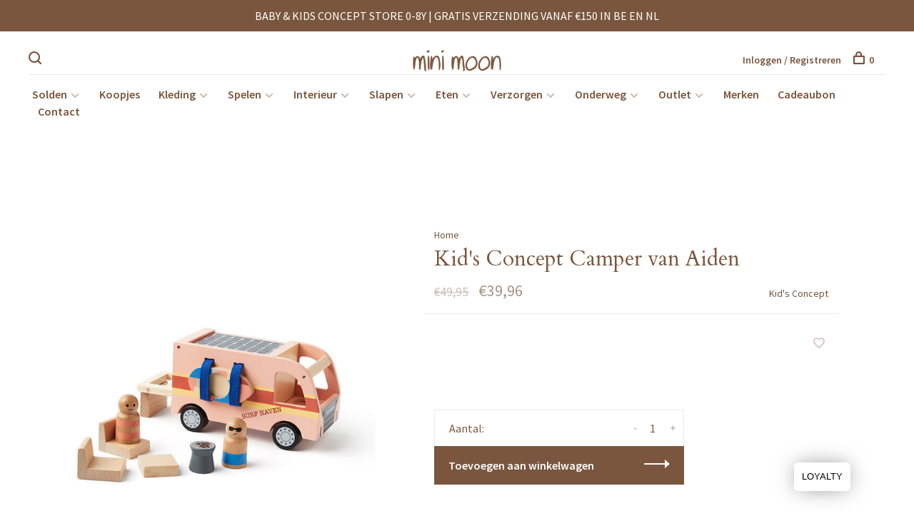

--- FILE ---
content_type: text/html;charset=utf-8
request_url: https://www.minimoon.be/kids-concept-camper-van-aiden.html
body_size: 11702
content:
<!DOCTYPE html>
<html lang="nl">
<head>

		
	<meta charset="utf-8"/>
<!-- [START] 'blocks/head.rain' -->
<!--

  (c) 2008-2026 Lightspeed Netherlands B.V.
  http://www.lightspeedhq.com
  Generated: 21-01-2026 @ 14:08:39

-->
<link rel="canonical" href="https://www.minimoon.be/kids-concept-camper-van-aiden.html"/>
<link rel="alternate" href="https://www.minimoon.be/index.rss" type="application/rss+xml" title="Nieuwe producten"/>
<meta name="robots" content="noodp,noydir"/>
<meta name="google-site-verification" content="QquUC_BGrlZF2xEbTbiUbzCyMnkho2_-Bn0Yba8HfLA"/>
<meta property="og:url" content="https://www.minimoon.be/kids-concept-camper-van-aiden.html?source=facebook"/>
<meta property="og:site_name" content="mini moon"/>
<meta property="og:title" content="Kid&#039;s Concept Camper van Aiden"/>
<meta property="og:description" content="mini moon, de hippe kids concept store in Roeselare!"/>
<meta property="og:image" content="https://cdn.webshopapp.com/shops/240836/files/438807316/kids-concept-kids-concept-camper-van-aiden.jpg"/>
<script src="https://www.powr.io/powr.js?external-type=lightspeed"></script>
<!--[if lt IE 9]>
<script src="https://cdn.webshopapp.com/assets/html5shiv.js?2025-02-20"></script>
<![endif]-->
<!-- [END] 'blocks/head.rain' -->
		
		
		
		<meta property="product:brand" content="Kid&#039;s Concept">	<meta property="product:availability" content="in stock">	<meta property="product:condition" content="new">
	<meta property="product:price:amount" content="39.96">
	<meta property="product:price:currency" content="EUR">
			<title>Kid&#039;s Concept Camper van Aiden - mini moon</title>
	<meta name="description" content="mini moon, de hippe kids concept store in Roeselare!" />
	<meta name="keywords" content="Kid&#039;s, Concept, Kid&#039;s, Concept, Camper, van, Aiden, mini moon, hippe kids, kids concept store, boys, girls, jongens, meisjes, geboortelijst, baby, roeselare, babykleding, kinderkleding" />
	<meta http-equiv="X-UA-Compatible" content="ie=edge">
	<meta name="viewport" content="width=device-width, initial-scale=1.0">
	<meta name="apple-mobile-web-app-capable" content="yes">
	<meta name="apple-mobile-web-app-status-bar-style" content="black">
	<meta name="viewport" content="width=device-width, initial-scale=1, maximum-scale=1, user-scalable=0"/>
	
	<link rel="shortcut icon" href="https://cdn.webshopapp.com/shops/240836/themes/173629/v/1798175/assets/favicon.ico?20230411161330" type="image/x-icon" />
	<link href='//fonts.googleapis.com/css?family=Source%20Sans%20Pro:400,400i,300,500,600,700,700i,800,900' rel='stylesheet' type='text/css'>
		<link href='//fonts.googleapis.com/css?family=Cardo:400,400i,300,500,600,700,700i,800,900' rel='stylesheet' type='text/css'>
		<link rel="stylesheet" href="https://cdn.webshopapp.com/assets/gui-2-0.css?2025-02-20" />
	<link rel="stylesheet" href="https://cdn.webshopapp.com/assets/gui-responsive-2-0.css?2025-02-20" />
	<link rel="stylesheet" href="https://cdn.webshopapp.com/shops/240836/themes/173629/assets/style.css?2026011210484320200813105451">
	<link rel="stylesheet" href="https://cdn.webshopapp.com/shops/240836/themes/173629/assets/settings.css?2026011210484320200813105451" />
	
	<script src="//ajax.googleapis.com/ajax/libs/jquery/3.0.0/jquery.min.js"></script>
	<script>
		if( !window.jQuery ) document.write('<script src="https://cdn.webshopapp.com/shops/240836/themes/173629/assets/jquery-3.0.0.min.js?2026011210484320200813105451"><\/script>');
	</script>
	<script src="//cdn.jsdelivr.net/npm/js-cookie@2/src/js.cookie.min.js"></script>
	
	<script src="https://cdn.webshopapp.com/assets/gui.js?2025-02-20"></script>
	<script src="https://cdn.webshopapp.com/assets/gui-responsive-2-0.js?2025-02-20"></script>
	<script src="https://cdn.webshopapp.com/shops/240836/themes/173629/assets/scripts-min.js?2026011210484320200813105451"></script>
	
		
		
	
</head>
<body>


<div class="page-content">
	
													
	<script>
		var product_image_size = '660x660x2',
			product_image_thumb = '132x132x2',
			product_in_stock_label = 'Op voorraad',
			product_backorder_label = 'In backorder',
			product_out_of_stock_label = 'Niet op voorraad',
			product_multiple_variant_label = 'View all product options',
			show_variant_picker = 1,
		display_variant_picker_on = 'all',
			show_newsletter_promo_popup = 0,
		newsletter_promo_delay = '10000',
			newsletter_promo_hide_until = '1',
			currency_format = '€',
			number_format = '0,0.00',
			shop_url = 'https://www.minimoon.be/',
			shop_id = '240836',
			readmore = 'Lees meer',
			search_url = "https://www.minimoon.be/search/",
			search_empty = 'Geen producten gevonden',
				view_all_results = 'Bekijk alle resultaten';
	</script>
	
	
	<div class="top-bar">BABY & KIDS CONCEPT STORE 0-8Y | GRATIS VERZENDING VANAF €150 IN BE EN NL </div>

<div class="mobile-nav-overlay"></div>

<header class="site-header site-header-lg menu-bottom-layout menu-bottom-layout-center">
  
    <nav class="secondary-nav nav-style secondary-nav-left">
    

    <div class="search-header secondary-style">
      <form action="https://www.minimoon.be/search/" method="get" id="searchForm">
        <input type="text" name="q" autocomplete="off" value="" placeholder="Zoek naar artikel">
        <a href="#" class="search-close">Sluiten</a>
        <div class="search-results"></div>
      </form>
    </div>
    
    <ul>
      <li class="search-trigger-item">
        <a href="#" title="Zoeken" class="search-trigger"><span class="nc-icon-mini ui-1_zoom"></span></a>
      </li>
    </ul>
    
  </nav>
    
  <a href="https://www.minimoon.be/" class="logo logo-lg logo-center">
          <img src="https://cdn.webshopapp.com/shops/240836/themes/173629/v/1798083/assets/logo.png?20230317141308" alt="mini moon" class="logo-image">
      <img src="https://cdn.webshopapp.com/shops/240836/themes/173629/assets/logo-white.png?2026011210484320200813105451" alt="mini moon" class="logo-image logo-image-white">
          </a>

  <nav class="main-nav nav-style">
    <ul>
      
                  	
      	                <li class="menu-item-category-13405832 has-child">
          <a href="https://www.minimoon.be/solden/">Solden</a>
          <button class="mobile-menu-subopen"><span class="nc-icon-mini arrows-3_small-down"></span></button>                    <ul class="">
                          <li class="subsubitem">
                <a class="underline-hover" href="https://www.minimoon.be/solden/babys-0-24m/" title="Baby&#039;s (0-24M)">Baby&#039;s (0-24M)</a>
                                              </li>
                          <li class="subsubitem">
                <a class="underline-hover" href="https://www.minimoon.be/solden/kids-2-8y/" title="Kids (2-8Y)">Kids (2-8Y)</a>
                                              </li>
                      </ul>
                  </li>
                <li class="menu-item-category-8260520">
          <a href="https://www.minimoon.be/koopjes/">Koopjes</a>
                            </li>
                <li class="menu-item-category-8260100 has-child">
          <a href="https://www.minimoon.be/kleding/">Kleding</a>
          <button class="mobile-menu-subopen"><span class="nc-icon-mini arrows-3_small-down"></span></button>                    <ul class="">
                          <li class="subsubitem has-child">
                <a class="underline-hover" href="https://www.minimoon.be/kleding/accessoires/" title="Accessoires">Accessoires</a>
                <button class="mobile-menu-subopen"><span class="nc-icon-mini arrows-3_small-down"></span></button>                                <ul class="">
                                      <li class="subsubitem">
                      <a class="underline-hover" href="https://www.minimoon.be/kleding/accessoires/diademen-elastiekjes-speldjes/" title="Diademen, elastiekjes &amp; speldjes">Diademen, elastiekjes &amp; speldjes</a>
                    </li>
                                      <li class="subsubitem">
                      <a class="underline-hover" href="https://www.minimoon.be/kleding/accessoires/juwelen-tattoos/" title="Juwelen &amp; tattoos">Juwelen &amp; tattoos</a>
                    </li>
                                      <li class="subsubitem">
                      <a class="underline-hover" href="https://www.minimoon.be/kleding/accessoires/make-up-nagellak-lipgloss/" title="Make-up, Nagellak &amp; Lipgloss">Make-up, Nagellak &amp; Lipgloss</a>
                    </li>
                                  </ul>
                              </li>
                          <li class="subsubitem has-child">
                <a class="underline-hover" href="https://www.minimoon.be/kleding/babys-0-24m/" title="Baby&#039;s (0-24M)">Baby&#039;s (0-24M)</a>
                <button class="mobile-menu-subopen"><span class="nc-icon-mini arrows-3_small-down"></span></button>                                <ul class="">
                                      <li class="subsubitem">
                      <a class="underline-hover" href="https://www.minimoon.be/kleding/babys-0-24m/bloomers-shorts/" title="Bloomers &amp; Shorts">Bloomers &amp; Shorts</a>
                    </li>
                                      <li class="subsubitem">
                      <a class="underline-hover" href="https://www.minimoon.be/kleding/babys-0-24m/bodys/" title="Body&#039;s">Body&#039;s</a>
                    </li>
                                      <li class="subsubitem">
                      <a class="underline-hover" href="https://www.minimoon.be/kleding/babys-0-24m/broekjes-salopettes/" title="Broekjes &amp; Salopettes">Broekjes &amp; Salopettes</a>
                    </li>
                                      <li class="subsubitem">
                      <a class="underline-hover" href="https://www.minimoon.be/kleding/babys-0-24m/cardigans-sweaters-truien/" title="Cardigans, Sweaters &amp; Truien">Cardigans, Sweaters &amp; Truien</a>
                    </li>
                                      <li class="subsubitem">
                      <a class="underline-hover" href="https://www.minimoon.be/kleding/babys-0-24m/jasjes/" title="Jasjes">Jasjes</a>
                    </li>
                                      <li class="subsubitem">
                      <a class="underline-hover" href="https://www.minimoon.be/kleding/babys-0-24m/kleedjes-rokjes/" title="Kleedjes &amp; Rokjes">Kleedjes &amp; Rokjes</a>
                    </li>
                                      <li class="subsubitem">
                      <a class="underline-hover" href="https://www.minimoon.be/kleding/babys-0-24m/playsuits-onesies/" title="Playsuits &amp; Onesies">Playsuits &amp; Onesies</a>
                    </li>
                                      <li class="subsubitem">
                      <a class="underline-hover" href="https://www.minimoon.be/kleding/babys-0-24m/pyjamas/" title="Pyjama&#039;s">Pyjama&#039;s</a>
                    </li>
                                      <li class="subsubitem">
                      <a class="underline-hover" href="https://www.minimoon.be/kleding/babys-0-24m/tops-t-shirts/" title="Tops &amp; T-shirts">Tops &amp; T-shirts</a>
                    </li>
                                  </ul>
                              </li>
                          <li class="subsubitem has-child">
                <a class="underline-hover" href="https://www.minimoon.be/kleding/kids-2-8y/" title="Kids (2-8Y)">Kids (2-8Y)</a>
                <button class="mobile-menu-subopen"><span class="nc-icon-mini arrows-3_small-down"></span></button>                                <ul class="">
                                      <li class="subsubitem">
                      <a class="underline-hover" href="https://www.minimoon.be/kleding/kids-2-8y/broeken-salopettes/" title="Broeken &amp; Salopettes">Broeken &amp; Salopettes</a>
                    </li>
                                      <li class="subsubitem">
                      <a class="underline-hover" href="https://www.minimoon.be/kleding/kids-2-8y/cardigans-sweaters-truien/" title="Cardigans, Sweaters &amp; Truien">Cardigans, Sweaters &amp; Truien</a>
                    </li>
                                      <li class="subsubitem">
                      <a class="underline-hover" href="https://www.minimoon.be/kleding/kids-2-8y/jumpsuits-kleedjes-rokjes/" title="Jumpsuits, Kleedjes &amp; Rokjes">Jumpsuits, Kleedjes &amp; Rokjes</a>
                    </li>
                                      <li class="subsubitem">
                      <a class="underline-hover" href="https://www.minimoon.be/kleding/kids-2-8y/pyjamas-ondergoed/" title="Pyjama&#039;s &amp; Ondergoed">Pyjama&#039;s &amp; Ondergoed</a>
                    </li>
                                      <li class="subsubitem">
                      <a class="underline-hover" href="https://www.minimoon.be/kleding/kids-2-8y/regenjassen/" title="(Regen)Jassen">(Regen)Jassen</a>
                    </li>
                                      <li class="subsubitem">
                      <a class="underline-hover" href="https://www.minimoon.be/kleding/kids-2-8y/shorts/" title="Shorts">Shorts</a>
                    </li>
                                      <li class="subsubitem">
                      <a class="underline-hover" href="https://www.minimoon.be/kleding/kids-2-8y/tops-t-shirts/" title="Tops &amp; T-shirts">Tops &amp; T-shirts</a>
                    </li>
                                  </ul>
                              </li>
                          <li class="subsubitem has-child">
                <a class="underline-hover" href="https://www.minimoon.be/kleding/knie-kousen-kousenbroekjes/" title="Knie-, Kousen &amp; Kousenbroekjes">Knie-, Kousen &amp; Kousenbroekjes</a>
                <button class="mobile-menu-subopen"><span class="nc-icon-mini arrows-3_small-down"></span></button>                                <ul class="">
                                      <li class="subsubitem">
                      <a class="underline-hover" href="https://www.minimoon.be/kleding/knie-kousen-kousenbroekjes/kniekousen/" title="Kniekousen">Kniekousen</a>
                    </li>
                                      <li class="subsubitem">
                      <a class="underline-hover" href="https://www.minimoon.be/kleding/knie-kousen-kousenbroekjes/kousen/" title="Kousen">Kousen</a>
                    </li>
                                      <li class="subsubitem">
                      <a class="underline-hover" href="https://www.minimoon.be/kleding/knie-kousen-kousenbroekjes/kousenbroekjes/" title="Kousenbroekjes">Kousenbroekjes</a>
                    </li>
                                  </ul>
                              </li>
                          <li class="subsubitem">
                <a class="underline-hover" href="https://www.minimoon.be/kleding/haarbanden/" title="Haarbanden">Haarbanden</a>
                                              </li>
                          <li class="subsubitem has-child">
                <a class="underline-hover" href="https://www.minimoon.be/kleding/mutsen-sjaals-wanten/" title="Mutsen, Sjaals &amp; Wanten">Mutsen, Sjaals &amp; Wanten</a>
                <button class="mobile-menu-subopen"><span class="nc-icon-mini arrows-3_small-down"></span></button>                                <ul class="">
                                      <li class="subsubitem">
                      <a class="underline-hover" href="https://www.minimoon.be/kleding/mutsen-sjaals-wanten/mutsen/" title="Mutsen">Mutsen</a>
                    </li>
                                      <li class="subsubitem">
                      <a class="underline-hover" href="https://www.minimoon.be/kleding/mutsen-sjaals-wanten/sjaals/" title="Sjaals">Sjaals</a>
                    </li>
                                      <li class="subsubitem">
                      <a class="underline-hover" href="https://www.minimoon.be/kleding/mutsen-sjaals-wanten/wanten/" title="Wanten">Wanten</a>
                    </li>
                                  </ul>
                              </li>
                          <li class="subsubitem">
                <a class="underline-hover" href="https://www.minimoon.be/kleding/regenlaarsjes/" title="Regenlaarsjes">Regenlaarsjes</a>
                                              </li>
                          <li class="subsubitem has-child">
                <a class="underline-hover" href="https://www.minimoon.be/kleding/schoenen-sandalen-pantoffels/" title="Schoenen, Sandalen &amp; Pantoffels">Schoenen, Sandalen &amp; Pantoffels</a>
                <button class="mobile-menu-subopen"><span class="nc-icon-mini arrows-3_small-down"></span></button>                                <ul class="">
                                      <li class="subsubitem">
                      <a class="underline-hover" href="https://www.minimoon.be/kleding/schoenen-sandalen-pantoffels/sandalen/" title="Sandalen">Sandalen</a>
                    </li>
                                      <li class="subsubitem">
                      <a class="underline-hover" href="https://www.minimoon.be/kleding/schoenen-sandalen-pantoffels/schoenen/" title="Schoenen">Schoenen</a>
                    </li>
                                      <li class="subsubitem">
                      <a class="underline-hover" href="https://www.minimoon.be/kleding/schoenen-sandalen-pantoffels/pantoffels/" title="Pantoffels">Pantoffels</a>
                    </li>
                                  </ul>
                              </li>
                          <li class="subsubitem has-child">
                <a class="underline-hover" href="https://www.minimoon.be/kleding/zonnebrillen-hoedjes-petten/" title="Zonnebrillen, Hoedjes &amp; Petten">Zonnebrillen, Hoedjes &amp; Petten</a>
                <button class="mobile-menu-subopen"><span class="nc-icon-mini arrows-3_small-down"></span></button>                                <ul class="">
                                      <li class="subsubitem">
                      <a class="underline-hover" href="https://www.minimoon.be/kleding/zonnebrillen-hoedjes-petten/zonnebrillen/" title="Zonnebrillen">Zonnebrillen</a>
                    </li>
                                      <li class="subsubitem">
                      <a class="underline-hover" href="https://www.minimoon.be/kleding/zonnebrillen-hoedjes-petten/zonnehoedjes/" title="Zonnehoedjes">Zonnehoedjes</a>
                    </li>
                                      <li class="subsubitem">
                      <a class="underline-hover" href="https://www.minimoon.be/kleding/zonnebrillen-hoedjes-petten/zonnepetten/" title="Zonnepetten">Zonnepetten</a>
                    </li>
                                  </ul>
                              </li>
                          <li class="subsubitem">
                <a class="underline-hover" href="https://www.minimoon.be/kleding/zwemkleding-zwemvesten/" title="Zwemkleding &amp; Zwemvesten">Zwemkleding &amp; Zwemvesten</a>
                                              </li>
                      </ul>
                  </li>
                <li class="menu-item-category-8260040 has-child">
          <a href="https://www.minimoon.be/spelen/">Spelen</a>
          <button class="mobile-menu-subopen"><span class="nc-icon-mini arrows-3_small-down"></span></button>                    <ul class="">
                          <li class="subsubitem">
                <a class="underline-hover" href="https://www.minimoon.be/spelen/autobanen-voertuigen/" title="Auto(banen) &amp; Voertuigen">Auto(banen) &amp; Voertuigen</a>
                                              </li>
                          <li class="subsubitem">
                <a class="underline-hover" href="https://www.minimoon.be/spelen/badspeelgoed/" title="Badspeelgoed">Badspeelgoed</a>
                                              </li>
                          <li class="subsubitem has-child">
                <a class="underline-hover" href="https://www.minimoon.be/spelen/babyspeelgoed/" title="Babyspeelgoed">Babyspeelgoed</a>
                <button class="mobile-menu-subopen"><span class="nc-icon-mini arrows-3_small-down"></span></button>                                <ul class="">
                                      <li class="subsubitem">
                      <a class="underline-hover" href="https://www.minimoon.be/spelen/babyspeelgoed/babyboekjes/" title="Babyboekjes">Babyboekjes</a>
                    </li>
                                      <li class="subsubitem">
                      <a class="underline-hover" href="https://www.minimoon.be/spelen/babyspeelgoed/babygym/" title="Babygym">Babygym</a>
                    </li>
                                      <li class="subsubitem">
                      <a class="underline-hover" href="https://www.minimoon.be/spelen/babyspeelgoed/bijtringen/" title="Bijtringen">Bijtringen</a>
                    </li>
                                      <li class="subsubitem">
                      <a class="underline-hover" href="https://www.minimoon.be/spelen/babyspeelgoed/rammelaars/" title="Rammelaars">Rammelaars</a>
                    </li>
                                      <li class="subsubitem">
                      <a class="underline-hover" href="https://www.minimoon.be/spelen/babyspeelgoed/schommelpaarden/" title="Schommelpaarden">Schommelpaarden</a>
                    </li>
                                      <li class="subsubitem">
                      <a class="underline-hover" href="https://www.minimoon.be/spelen/babyspeelgoed/sorteren-stapelen/" title="Sorteren &amp; Stapelen">Sorteren &amp; Stapelen</a>
                    </li>
                                      <li class="subsubitem">
                      <a class="underline-hover" href="https://www.minimoon.be/spelen/babyspeelgoed/trek-duwspeeltjes/" title="Trek- &amp; Duwspeeltjes">Trek- &amp; Duwspeeltjes</a>
                    </li>
                                  </ul>
                              </li>
                          <li class="subsubitem has-child">
                <a class="underline-hover" href="https://www.minimoon.be/spelen/boeken/" title="Boeken">Boeken</a>
                <button class="mobile-menu-subopen"><span class="nc-icon-mini arrows-3_small-down"></span></button>                                <ul class="">
                                      <li class="subsubitem">
                      <a class="underline-hover" href="https://www.minimoon.be/spelen/boeken/kinderboeken/" title="Kinderboeken">Kinderboeken</a>
                    </li>
                                      <li class="subsubitem">
                      <a class="underline-hover" href="https://www.minimoon.be/spelen/boeken/voor-mama/" title="Voor mama">Voor mama</a>
                    </li>
                                  </ul>
                              </li>
                          <li class="subsubitem has-child">
                <a class="underline-hover" href="https://www.minimoon.be/spelen/buitenspeelgoed/" title="Buitenspeelgoed">Buitenspeelgoed</a>
                <button class="mobile-menu-subopen"><span class="nc-icon-mini arrows-3_small-down"></span></button>                                <ul class="">
                                      <li class="subsubitem">
                      <a class="underline-hover" href="https://www.minimoon.be/spelen/buitenspeelgoed/fietsen-fietshelmen-accessoires/" title="Fietsen, Fietshelmen &amp; Accessoires">Fietsen, Fietshelmen &amp; Accessoires</a>
                    </li>
                                      <li class="subsubitem">
                      <a class="underline-hover" href="https://www.minimoon.be/spelen/buitenspeelgoed/skateboards/" title="Skateboards">Skateboards</a>
                    </li>
                                      <li class="subsubitem">
                      <a class="underline-hover" href="https://www.minimoon.be/spelen/buitenspeelgoed/steps/" title="Steps">Steps</a>
                    </li>
                                      <li class="subsubitem">
                      <a class="underline-hover" href="https://www.minimoon.be/spelen/buitenspeelgoed/strandspeelgoed/" title="Strandspeelgoed">Strandspeelgoed</a>
                    </li>
                                      <li class="subsubitem">
                      <a class="underline-hover" href="https://www.minimoon.be/spelen/buitenspeelgoed/zwembaden-accessoires/" title="Zwembaden &amp; Accessoires">Zwembaden &amp; Accessoires</a>
                    </li>
                                  </ul>
                              </li>
                          <li class="subsubitem">
                <a class="underline-hover" href="https://www.minimoon.be/spelen/creatief/" title="Creatief">Creatief</a>
                                              </li>
                          <li class="subsubitem">
                <a class="underline-hover" href="https://www.minimoon.be/spelen/educatief-speelgoed/" title="Educatief speelgoed">Educatief speelgoed</a>
                                              </li>
                          <li class="subsubitem">
                <a class="underline-hover" href="https://www.minimoon.be/spelen/keuken-winkel/" title="Keuken &amp; Winkel">Keuken &amp; Winkel</a>
                                              </li>
                          <li class="subsubitem">
                <a class="underline-hover" href="https://www.minimoon.be/spelen/knuffels/" title="Knuffels">Knuffels</a>
                                              </li>
                          <li class="subsubitem">
                <a class="underline-hover" href="https://www.minimoon.be/spelen/maileg/" title="Maileg">Maileg</a>
                                              </li>
                          <li class="subsubitem">
                <a class="underline-hover" href="https://www.minimoon.be/spelen/magnetisch-speelgoed/" title="Magnetisch speelgoed">Magnetisch speelgoed</a>
                                              </li>
                          <li class="subsubitem">
                <a class="underline-hover" href="https://www.minimoon.be/spelen/pretend-open-ended-play/" title="Pretend &amp; Open ended play">Pretend &amp; Open ended play</a>
                                              </li>
                          <li class="subsubitem">
                <a class="underline-hover" href="https://www.minimoon.be/spelen/poppen/" title="Poppen">Poppen</a>
                                              </li>
                          <li class="subsubitem">
                <a class="underline-hover" href="https://www.minimoon.be/spelen/puzzels/" title="Puzzels">Puzzels</a>
                                              </li>
                          <li class="subsubitem">
                <a class="underline-hover" href="https://www.minimoon.be/spelen/speelmatten/" title="Speelmatten">Speelmatten</a>
                                              </li>
                          <li class="subsubitem">
                <a class="underline-hover" href="https://www.minimoon.be/spelen/spelletjes/" title="Spelletjes">Spelletjes</a>
                                              </li>
                      </ul>
                  </li>
                <li class="menu-item-category-8260061 has-child">
          <a href="https://www.minimoon.be/interieur/">Interieur</a>
          <button class="mobile-menu-subopen"><span class="nc-icon-mini arrows-3_small-down"></span></button>                    <ul class="">
                          <li class="subsubitem">
                <a class="underline-hover" href="https://www.minimoon.be/interieur/opbergmanden/" title="Opbergmanden">Opbergmanden</a>
                                              </li>
                          <li class="subsubitem">
                <a class="underline-hover" href="https://www.minimoon.be/interieur/vlaggenslingers/" title="Vlaggenslingers">Vlaggenslingers</a>
                                              </li>
                          <li class="subsubitem">
                <a class="underline-hover" href="https://www.minimoon.be/interieur/wanddecoratie/" title="Wanddecoratie">Wanddecoratie</a>
                                              </li>
                          <li class="subsubitem">
                <a class="underline-hover" href="https://www.minimoon.be/interieur/zeteltjes/" title="Zeteltjes">Zeteltjes</a>
                                              </li>
                      </ul>
                  </li>
                <li class="menu-item-category-8260085 has-child">
          <a href="https://www.minimoon.be/slapen/">Slapen</a>
          <button class="mobile-menu-subopen"><span class="nc-icon-mini arrows-3_small-down"></span></button>                    <ul class="">
                          <li class="subsubitem">
                <a class="underline-hover" href="https://www.minimoon.be/slapen/bedhemels/" title="Bedhemels">Bedhemels</a>
                                              </li>
                          <li class="subsubitem">
                <a class="underline-hover" href="https://www.minimoon.be/slapen/nachtlampjes/" title="Nachtlampjes">Nachtlampjes</a>
                                              </li>
                          <li class="subsubitem">
                <a class="underline-hover" href="https://www.minimoon.be/slapen/dekbed-overtrekken/" title="Dekbed &amp; -overtrekken">Dekbed &amp; -overtrekken</a>
                                              </li>
                          <li class="subsubitem">
                <a class="underline-hover" href="https://www.minimoon.be/slapen/dekens/" title="Dekens">Dekens</a>
                                              </li>
                          <li class="subsubitem has-child">
                <a class="underline-hover" href="https://www.minimoon.be/slapen/fopspenen/" title="Fopspenen">Fopspenen</a>
                <button class="mobile-menu-subopen"><span class="nc-icon-mini arrows-3_small-down"></span></button>                                <ul class="">
                                      <li class="subsubitem">
                      <a class="underline-hover" href="https://www.minimoon.be/slapen/fopspenen/fopspenen/" title="Fopspenen">Fopspenen</a>
                    </li>
                                      <li class="subsubitem">
                      <a class="underline-hover" href="https://www.minimoon.be/slapen/fopspenen/fopspeenkettingen-doekjes/" title="Fopspeenkettingen/-doekjes">Fopspeenkettingen/-doekjes</a>
                    </li>
                                  </ul>
                              </li>
                          <li class="subsubitem">
                <a class="underline-hover" href="https://www.minimoon.be/slapen/hoeslakens/" title="Hoeslakens">Hoeslakens</a>
                                              </li>
                          <li class="subsubitem">
                <a class="underline-hover" href="https://www.minimoon.be/slapen/knuffeldoekjes/" title="Knuffeldoekjes">Knuffeldoekjes</a>
                                              </li>
                          <li class="subsubitem">
                <a class="underline-hover" href="https://www.minimoon.be/slapen/muziekmobielen/" title="(Muziek)Mobielen">(Muziek)Mobielen</a>
                                              </li>
                          <li class="subsubitem">
                <a class="underline-hover" href="https://www.minimoon.be/slapen/slaapzakken/" title="Slaapzakken">Slaapzakken</a>
                                              </li>
                          <li class="subsubitem">
                <a class="underline-hover" href="https://www.minimoon.be/slapen/swaddles/" title="Swaddles">Swaddles</a>
                                              </li>
                      </ul>
                  </li>
                <li class="menu-item-category-8260052 has-child">
          <a href="https://www.minimoon.be/eten/">Eten</a>
          <button class="mobile-menu-subopen"><span class="nc-icon-mini arrows-3_small-down"></span></button>                    <ul class="">
                          <li class="subsubitem has-child">
                <a class="underline-hover" href="https://www.minimoon.be/eten/bordjes-bekers-en-bestek/" title="Bordjes, bekers en bestek">Bordjes, bekers en bestek</a>
                <button class="mobile-menu-subopen"><span class="nc-icon-mini arrows-3_small-down"></span></button>                                <ul class="">
                                      <li class="subsubitem">
                      <a class="underline-hover" href="https://www.minimoon.be/eten/bordjes-bekers-en-bestek/bekers/" title="Bekers">Bekers</a>
                    </li>
                                      <li class="subsubitem">
                      <a class="underline-hover" href="https://www.minimoon.be/eten/bordjes-bekers-en-bestek/bestek/" title="Bestek">Bestek</a>
                    </li>
                                      <li class="subsubitem">
                      <a class="underline-hover" href="https://www.minimoon.be/eten/bordjes-bekers-en-bestek/bordjes/" title="Bordjes">Bordjes</a>
                    </li>
                                      <li class="subsubitem">
                      <a class="underline-hover" href="https://www.minimoon.be/eten/bordjes-bekers-en-bestek/kommen/" title="Kommen">Kommen</a>
                    </li>
                                      <li class="subsubitem">
                      <a class="underline-hover" href="https://www.minimoon.be/eten/bordjes-bekers-en-bestek/eetset/" title="Eetset">Eetset</a>
                    </li>
                                  </ul>
                              </li>
                          <li class="subsubitem">
                <a class="underline-hover" href="https://www.minimoon.be/eten/drinkflessen/" title="Drinkflessen">Drinkflessen</a>
                                              </li>
                          <li class="subsubitem">
                <a class="underline-hover" href="https://www.minimoon.be/eten/lunchboxen-snackdoosjes/" title="Lunchboxen &amp; Snackdoosjes">Lunchboxen &amp; Snackdoosjes</a>
                                              </li>
                          <li class="subsubitem has-child">
                <a class="underline-hover" href="https://www.minimoon.be/eten/slabbetjes/" title="Slabbetjes">Slabbetjes</a>
                <button class="mobile-menu-subopen"><span class="nc-icon-mini arrows-3_small-down"></span></button>                                <ul class="">
                                      <li class="subsubitem">
                      <a class="underline-hover" href="https://www.minimoon.be/eten/slabbetjes/bandanas/" title="Bandana&#039;s">Bandana&#039;s</a>
                    </li>
                                      <li class="subsubitem">
                      <a class="underline-hover" href="https://www.minimoon.be/eten/slabbetjes/slabbetjes/" title="Slabbetjes">Slabbetjes</a>
                    </li>
                                  </ul>
                              </li>
                      </ul>
                  </li>
                <li class="menu-item-category-8260139 has-child">
          <a href="https://www.minimoon.be/verzorgen/">Verzorgen</a>
          <button class="mobile-menu-subopen"><span class="nc-icon-mini arrows-3_small-down"></span></button>                    <ul class="">
                          <li class="subsubitem">
                <a class="underline-hover" href="https://www.minimoon.be/verzorgen/badcapes-washandjes/" title="Badcapes &amp; washandjes">Badcapes &amp; washandjes</a>
                                              </li>
                          <li class="subsubitem">
                <a class="underline-hover" href="https://www.minimoon.be/verzorgen/badponchos/" title="Badponcho&#039;s">Badponcho&#039;s</a>
                                              </li>
                          <li class="subsubitem">
                <a class="underline-hover" href="https://www.minimoon.be/verzorgen/badjassen/" title="Badjassen">Badjassen</a>
                                              </li>
                          <li class="subsubitem">
                <a class="underline-hover" href="https://www.minimoon.be/verzorgen/tetradoeken/" title="Tetradoeken">Tetradoeken</a>
                                              </li>
                          <li class="subsubitem">
                <a class="underline-hover" href="https://www.minimoon.be/verzorgen/toiletartikelen/" title="Toiletartikelen">Toiletartikelen</a>
                                              </li>
                          <li class="subsubitem">
                <a class="underline-hover" href="https://www.minimoon.be/verzorgen/verzorgingskussens-hoezen/" title="Verzorgingskussens &amp; hoezen">Verzorgingskussens &amp; hoezen</a>
                                              </li>
                          <li class="subsubitem">
                <a class="underline-hover" href="https://www.minimoon.be/verzorgen/verzorgingsproducten/" title="Verzorgingsproducten">Verzorgingsproducten</a>
                                              </li>
                      </ul>
                  </li>
                <li class="menu-item-category-8260142 has-child">
          <a href="https://www.minimoon.be/onderweg/">Onderweg</a>
          <button class="mobile-menu-subopen"><span class="nc-icon-mini arrows-3_small-down"></span></button>                    <ul class="">
                          <li class="subsubitem">
                <a class="underline-hover" href="https://www.minimoon.be/onderweg/rug-en-gymzakken/" title="Rug- en gymzakken">Rug- en gymzakken</a>
                                              </li>
                          <li class="subsubitem">
                <a class="underline-hover" href="https://www.minimoon.be/onderweg/toilettasjes/" title="(Toilet)tasjes">(Toilet)tasjes</a>
                                              </li>
                          <li class="subsubitem">
                <a class="underline-hover" href="https://www.minimoon.be/onderweg/trolleys/" title="Trolleys">Trolleys</a>
                                              </li>
                          <li class="subsubitem">
                <a class="underline-hover" href="https://www.minimoon.be/onderweg/verzorgingstassen/" title="Verzorgingstassen">Verzorgingstassen</a>
                                              </li>
                          <li class="subsubitem">
                <a class="underline-hover" href="https://www.minimoon.be/onderweg/wagenspanners/" title="Wagenspanners">Wagenspanners</a>
                                              </li>
                      </ul>
                  </li>
                <li class="menu-item-category-8260517 has-child">
          <a href="https://www.minimoon.be/outlet/">Outlet</a>
          <button class="mobile-menu-subopen"><span class="nc-icon-mini arrows-3_small-down"></span></button>                    <ul class="">
                          <li class="subsubitem has-child">
                <a class="underline-hover" href="https://www.minimoon.be/outlet/winter-24/" title="Winter &#039;24">Winter &#039;24</a>
                <button class="mobile-menu-subopen"><span class="nc-icon-mini arrows-3_small-down"></span></button>                                <ul class="">
                                      <li class="subsubitem">
                      <a class="underline-hover" href="https://www.minimoon.be/outlet/winter-24/babys-0-24m/" title="Baby&#039;s (0-24M)">Baby&#039;s (0-24M)</a>
                    </li>
                                      <li class="subsubitem">
                      <a class="underline-hover" href="https://www.minimoon.be/outlet/winter-24/kids-2-10y/" title="Kids (2-10Y)">Kids (2-10Y)</a>
                    </li>
                                  </ul>
                              </li>
                          <li class="subsubitem has-child">
                <a class="underline-hover" href="https://www.minimoon.be/outlet/winterkleding/" title="Winterkleding">Winterkleding</a>
                <button class="mobile-menu-subopen"><span class="nc-icon-mini arrows-3_small-down"></span></button>                                <ul class="">
                                      <li class="subsubitem">
                      <a class="underline-hover" href="https://www.minimoon.be/outlet/winterkleding/babys-0-24m/" title="Baby&#039;s (0-24M)">Baby&#039;s (0-24M)</a>
                    </li>
                                      <li class="subsubitem">
                      <a class="underline-hover" href="https://www.minimoon.be/outlet/winterkleding/kids-2-10y/" title="Kids (2-10Y)">Kids (2-10Y)</a>
                    </li>
                                  </ul>
                              </li>
                          <li class="subsubitem has-child">
                <a class="underline-hover" href="https://www.minimoon.be/outlet/zomer-25/" title="Zomer &#039;25">Zomer &#039;25</a>
                <button class="mobile-menu-subopen"><span class="nc-icon-mini arrows-3_small-down"></span></button>                                <ul class="">
                                      <li class="subsubitem">
                      <a class="underline-hover" href="https://www.minimoon.be/outlet/zomer-25/babys-0-24m/" title="Baby&#039;s (0-24M)">Baby&#039;s (0-24M)</a>
                    </li>
                                      <li class="subsubitem">
                      <a class="underline-hover" href="https://www.minimoon.be/outlet/zomer-25/kids-2-10y/" title="Kids (2-10Y)">Kids (2-10Y)</a>
                    </li>
                                  </ul>
                              </li>
                          <li class="subsubitem has-child">
                <a class="underline-hover" href="https://www.minimoon.be/outlet/zomerkleding/" title="Zomerkleding">Zomerkleding</a>
                <button class="mobile-menu-subopen"><span class="nc-icon-mini arrows-3_small-down"></span></button>                                <ul class="">
                                      <li class="subsubitem">
                      <a class="underline-hover" href="https://www.minimoon.be/outlet/zomerkleding/babys-0-24m/" title="Baby&#039;s (0-24M)">Baby&#039;s (0-24M)</a>
                    </li>
                                      <li class="subsubitem">
                      <a class="underline-hover" href="https://www.minimoon.be/outlet/zomerkleding/kids-2-10y/" title="Kids (2-10Y)">Kids (2-10Y)</a>
                    </li>
                                  </ul>
                              </li>
                          <li class="subsubitem">
                <a class="underline-hover" href="https://www.minimoon.be/outlet/doopsuiker/" title="Doopsuiker">Doopsuiker</a>
                                              </li>
                      </ul>
                  </li>
                      
                        
      	        <li class="brand-menu-item "><a href="https://www.minimoon.be/brands/">Merken</a></li>
              
                        
      	        <li class="">
          <a href="https://www.minimoon.be/buy-gift-card/" title="Cadeaubon">
            Cadeaubon
          </a>
        </li>
                <li class="">
          <a href="https://www.minimoon.be/service/" title="Contact">
            Contact
          </a>
        </li>
              
                        	
      	      	              
                        	
      	      	              
                  
      
      <li class="menu-item-mobile-only m-t-30">
                <a href="#" title="Account" data-featherlight="#loginModal">Login / Register</a>
              </li>
      
            
              
      
    </ul>
  </nav>

  <nav class="secondary-nav nav-style">
     <div class="search-header secondary-style search-trigger-center-fix">
      <form action="https://www.minimoon.be/search/" method="get" id="searchForm">
        <input type="text" name="q" autocomplete="off" value="" placeholder="Zoek naar artikel">
        <a href="#" class="search-close">Sluiten</a>
        <div class="search-results"></div>
      </form>
    </div>
    
    <ul>
      <li class="menu-item-desktop-only menu-item-account">
                <a href="#" title="Account" data-featherlight="#loginModal">Inloggen / Registreren</a>
              </li>
      
            
              
      
            
            
      <li>
        <a href="#" title="Winkelwagen" class="cart-trigger"><span class="nc-icon-mini shopping_bag-20"></span>0</a>
      </li>

      <li class="search-trigger-item search-trigger-center-fix">
        <a href="#" title="Zoeken" class="search-trigger"><span class="nc-icon-mini ui-1_zoom"></span></a>
      </li>
    </ul>

   
    
    <a class="burger">
      <span></span>
    </a>
    
  </nav>
</header>	<div itemscope itemtype="http://schema.org/BreadcrumbList">
	<div itemprop="itemListElement" itemscope itemtype="http://schema.org/ListItem">
    <a itemprop="item" href="https://www.minimoon.be/"><span itemprop="name" content="Home"></span></a>
    <meta itemprop="position" content="1" />
  </div>
    	<div itemprop="itemListElement" itemscope itemtype="http://schema.org/ListItem">
      <a itemprop="item" href="https://www.minimoon.be/kids-concept-camper-van-aiden.html"><span itemprop="name" content="Kid&#039;s Concept Camper van Aiden"></span></a>
      <meta itemprop="position" content="2" />
    </div>
  </div>

<div itemscope itemtype="https://schema.org/Product">
  <meta itemprop="name" content="Kid&#039;s Concept Kid&#039;s Concept Camper van Aiden">
  <meta itemprop="brand" content="Kid&#039;s Concept" />    <meta itemprop="image" content="https://cdn.webshopapp.com/shops/240836/files/438807316/300x250x2/kids-concept-kids-concept-camper-van-aiden.jpg" />  
        <div itemprop="offers" itemscope itemtype="https://schema.org/Offer">
    <meta itemprop="priceCurrency" content="EUR">
    <meta itemprop="price" content="39.96" />
    <meta itemprop="itemCondition" itemtype="https://schema.org/OfferItemCondition" content="https://schema.org/NewCondition"/>
   	    <meta itemprop="availability" content="https://schema.org/InStock"/>
    <meta itemprop="inventoryLevel" content="3" />
        <meta itemprop="url" content="https://www.minimoon.be/kids-concept-camper-van-aiden.html" />  </div>
    </div>
	<div class="cart-sidebar-container">
  <div class="cart-sidebar">
    <button class="cart-sidebar-close" aria-label="Close">✕</button>
    <div class="cart-sidebar-title">
      <h5>Winkelwagen</h5>
      <p><span class="item-qty"></span> artikelen</p>
    </div>
    
    <div class="cart-sidebar-body">
        
      <div class="no-cart-products">Geen producten gevonden...</div>
      
    </div>
    
      </div>
</div>	<!-- Login Modal -->
<div class="modal-lighbox login-modal" id="loginModal">
  <div class="row">
    <div class="col-sm-6 m-b-30 login-row p-r-30 sm-p-r-15">
      <h4>Inloggen</h4>
      <p>Als u een account bij ons heeft, meld u dan aan.</p>
      <form action="https://www.minimoon.be/account/loginPost/?return=https%3A%2F%2Fwww.minimoon.be%2Fkids-concept-camper-van-aiden.html" method="post" class="secondary-style">
        <input type="hidden" name="key" value="075a9e3bcdc4913d6eab62393108f8c0" />
        <div class="form-row">
          <input type="text" name="email" autocomplete="on" placeholder="E-mailadres" class="required" />
        </div>
        <div class="form-row">
          <input type="password" name="password" autocomplete="on" placeholder="Wachtwoord" class="required" />
        </div>
        <div class="">
          <a class="button button-arrow button-solid button-block popup-validation m-b-15" href="javascript:;" title="Inloggen">Inloggen</a>
                  </div>
      </form>
    </div>
    <div class="col-sm-6 m-b-30 p-l-30 sm-p-l-15">
      <h4>Registreren</h4>
      <p class="register-subtitle">Door een account aan te maken in deze winkel kunt u het betalingsproces sneller doorlopen, meerdere adressen opslaan, bestellingen bekijken en volgen en meer.</p>
      <a class="button button-arrow" href="https://www.minimoon.be/account/register/" title="Account aanmaken">Account aanmaken</a>
    </div>
  </div>
  <div class="text-center forgot-password">
    <a class="forgot-pw" href="https://www.minimoon.be/account/password/">Wachtwoord vergeten?</a>
  </div>
</div>		
	<main class="main-content">
				
<div class="container">
  <!-- Single product into -->
  <div class="product-intro" data-brand="Kid&#039;s Concept">
    <div class="row">
      <div class="col-md-5 stick-it-in">
        <div class="product-media">
          
          <div class="product-images">
                        <div class="product-image">
              <a href="https://cdn.webshopapp.com/shops/240836/files/438807316/image.jpg" data-caption="">
                <img src="https://cdn.webshopapp.com/shops/240836/files/438807316/768x768x3/kids-concept-kids-concept-camper-van-aiden.jpg" data-thumb="https://cdn.webshopapp.com/shops/240836/files/438807316/132x132x2/image.jpg" height="768" width="768">
              </a>
            </div>
                        <div class="product-image">
              <a href="https://cdn.webshopapp.com/shops/240836/files/438807321/image.jpg" data-caption="">
                <img src="https://cdn.webshopapp.com/shops/240836/files/438807321/768x768x3/kids-concept-kids-concept-camper-van-aiden.jpg" data-thumb="https://cdn.webshopapp.com/shops/240836/files/438807321/132x132x2/image.jpg" height="768" width="768">
              </a>
            </div>
                        <div class="product-image">
              <a href="https://cdn.webshopapp.com/shops/240836/files/438807323/image.jpg" data-caption="">
                <img src="https://cdn.webshopapp.com/shops/240836/files/438807323/768x768x3/kids-concept-kids-concept-camper-van-aiden.jpg" data-thumb="https://cdn.webshopapp.com/shops/240836/files/438807323/132x132x2/image.jpg" height="768" width="768">
              </a>
            </div>
                        <div class="product-image">
              <a href="https://cdn.webshopapp.com/shops/240836/files/438807320/image.jpg" data-caption="">
                <img src="https://cdn.webshopapp.com/shops/240836/files/438807320/768x768x3/kids-concept-kids-concept-camper-van-aiden.jpg" data-thumb="https://cdn.webshopapp.com/shops/240836/files/438807320/132x132x2/image.jpg" height="768" width="768">
              </a>
            </div>
                        <div class="product-image">
              <a href="https://cdn.webshopapp.com/shops/240836/files/438807304/image.jpg" data-caption="">
                <img src="https://cdn.webshopapp.com/shops/240836/files/438807304/768x768x3/kids-concept-kids-concept-camper-van-aiden.jpg" data-thumb="https://cdn.webshopapp.com/shops/240836/files/438807304/132x132x2/image.jpg" height="768" width="768">
              </a>
            </div>
                        <div class="product-image">
              <a href="https://cdn.webshopapp.com/shops/240836/files/438807300/image.jpg" data-caption="">
                <img src="https://cdn.webshopapp.com/shops/240836/files/438807300/768x768x3/kids-concept-kids-concept-camper-van-aiden.jpg" data-thumb="https://cdn.webshopapp.com/shops/240836/files/438807300/132x132x2/image.jpg" height="768" width="768">
              </a>
            </div>
                        <div class="product-image">
              <a href="https://cdn.webshopapp.com/shops/240836/files/438807314/image.jpg" data-caption="">
                <img src="https://cdn.webshopapp.com/shops/240836/files/438807314/768x768x3/kids-concept-kids-concept-camper-van-aiden.jpg" data-thumb="https://cdn.webshopapp.com/shops/240836/files/438807314/132x132x2/image.jpg" height="768" width="768">
              </a>
            </div>
                      </div>
          
        </div>
      </div>
      <div class="col-md-7">
        <div class="product-content single-product-content" data-url="https://www.minimoon.be/kids-concept-camper-van-aiden.html">
          
                    <!-- Breadcrumbs -->
          <div class="breadcrumbs">
            <a href="https://www.minimoon.be/" title="Home">Home</a>
                                              </div>  
                    
          <h1 class="h3 m-b-10">Kid&#039;s Concept Camper van Aiden</h1>
          
          <div class="row product-meta">
            <div class="col-md-6">
              
              <div class="price">      
                                <span class="product-price-initial">€49,95</span>
                  
                <span class="new-price"><span class="price-update" data-price="39.96">€39,96</span></span>

                                
                 
              </div>
            </div>
            <div class="col-md-6 text-right p-t-10">
                              <div class="brand-name"><a href="https://www.minimoon.be/brands/kids-concept/">Kid&#039;s Concept</a></div>
                          </div>
          </div>
          
          <div class="row m-b-20">
            <div class="col-xs-8">
              
              
              
            </div>
            <div class="col-xs-4 text-right">
            
                            <a href="#" data-featherlight="#loginModal" title="Aan verlanglijst toevoegen" class="favourites m-r-5" id="addtowishlist">
                <i class="nc-icon-mini health_heartbeat-16"></i>
              </a>
                            
                            
                            
            </div>
          </div>

          <div class="product-description m-b-80 sm-m-b-60">
            
          </div>
          
                    
                    
          
          <form action="https://www.minimoon.be/cart/add/289158656/" id="product_configure_form" method="post" class="product_configure_form" data-cart-bulk-url="https://www.minimoon.be/cart/addBulk/">
            <div class="product_configure_form_wrapper">
              
                                          	                            
                                          
                            
                      
                            
                        
                          
                            <div class="input-wrap quantity-selector"><label>Aantal:</label><input type="text" name="quantity" value="1" /><div class="change"><a href="javascript:;" onclick="changeQuantity('add', $(this));" class="up">+</a><a href="javascript:;" onclick="changeQuantity('remove', $(this));" class="down">-</a></div></div><a href="javascript:;" class="button button-block button-arrow button-solid add-to-cart-trigger" title="Toevoegen aan winkelwagen" id="addtocart">Toevoegen aan winkelwagen</a>                          </div>
            
                        
                        
          </form>
            
                  </div>
      </div>
    </div>
  </div>
  
  
    
    
    <!-- Selling points -->
  <div class="selling-points single-product-selling-points">
        <div class="selling-item"><a><span class="nc-icon-mini shopping_bag-17"></span>Gratis afhaling in de winkel in Roeselare</a></div>
            <div class="selling-item"><a><span class="nc-icon-mini design_app"></span>Gratis verzending vanaf €150 in BE en NL</a></div>
            <div class="selling-item"><a><span class="nc-icon-mini location_appointment"></span>Verzending binnen 1 à 3 werkdagen</a></div>
            <div class="selling-item"><a><span class="nc-icon-mini weather_moon"></span>Loyaliteitsprogramma</a></div>
      </div>
    
  <!-- Product share -->
  <div class="share m-b-50 pull-right">
    <span class="share-label">Deel dit product:</span>
    <ul><li><a href="https://www.facebook.com/sharer/sharer.php?u=https://www.minimoon.be/kids-concept-camper-van-aiden.html" class="social facebook" target="_blank">Facebook</a></li><li><a href="https://twitter.com/home?status=Kid&#039;s Concept Camper van Aiden%20-%20kids-concept-camper-van-aiden.html" class="social twitter" target="_blank">Twitter</a></li><li><a href="https://pinterest.com/pin/create/button/?url=https://www.minimoon.be/kids-concept-camper-van-aiden.html&media=https://cdn.webshopapp.com/shops/240836/files/438807316/image.jpg&description=" class="social pinterest" target="_blank">Pinterest</a></li><li><a href="/cdn-cgi/l/email-protection#[base64]">E-mail</a></li></ul>  </div>
  
  
    <!-- Single product details -->
  <div class="single-product-details">
    
    <!-- Navigation tabs -->
    <ul class="tabs-nav single-product-details-nav">
            <li class="active"><a href="#product-long-description">Beschrijving</a></li>
                </ul>

        <!-- Single product details tab -->
    <div class="tabs-element single-product-details-tab active" id="product-long-description">
      <div class="row">
        
                
        <!-- Product details row -->
        <div class="col-md-9 col-lg-8">
        	<p>Camper Van AIDEN in FSC-certified wood. The vehicle has lots of different features and details. The solar panel on the roof can transform into a beach if you simply flip it over. The back door can serve as a sun terrace to sit on until sunset. Two chairs, a table, a grill, and a surfboard are included. The figures traveling around here are Joel and Saga, who are real globetrotters. They are living their best lives and have renovated and transformed an old pickup, fixed up the interior, and painted the outside in bright, sunny colors. Saga has built a mount for her surfboard on the side of the vehicle and surfs whenever she gets the chance. They have created an oasis with their van - something they can take with them wherever they go. One of their mottos in life is "turn your face towards the sun, and you will never see the shadows". Stimulates fantasy and role play where anything is possible.</p>
<div class="measurement-tab__list-item"><span class="measurement-tab__list-item-name">Article number: </span><span class="measurement-tab__list-item-value">1000841</span></div>
<div class="measurement-tab__list-item"><span class="measurement-tab__list-item-name">Rec. Age: </span><span class="measurement-tab__list-item-value">24 months</span></div>
<div class="measurement-tab__list-item"><span class="measurement-tab__list-item-name">Color: </span><span class="measurement-tab__list-item-value">Apricot, Pink, Multi</span></div>
<div class="measurement-tab__list-item"><span class="measurement-tab__list-item-name">Number of Parts: </span><span class="measurement-tab__list-item-value">10</span></div>
<div class="measurement-tab__list-item"><span class="measurement-tab__list-item-name">Weight (g): </span><span class="measurement-tab__list-item-value">856</span></div>
<div class="measurement-tab__list-item"><span class="measurement-tab__list-item-name">Product Dimensions cm (LxWxH in cm): </span><span class="measurement-tab__list-item-value">22.5 x 11 x 13</span></div>
<div class="measurement-tab__list-item"> </div>
<div class="measurement-tab__list-item"> </div>
          
                  </div>
        
      </div>
    </div>
    
      </div>
    
  
    <!-- Related products list -->
  <div class="featured-products related-products">
    <div class="section-title clearfix">
      <h3>Gerelateerde producten</h3>
            <a href="https://www.minimoon.be/" class="button button-arrow">Back to home</a>
          </div>
    <div class="products-list product-list-carousel row">
      
      	      		      	
                                                                  <div class="col-xs-6 col-md-4">
            
<!-- QuickView Modal -->
<div class="modal-lighbox product-modal" id="146437543">
  <div class="product-modal-media">
    <div class="product-figure" style="background-image: url('https://cdn.webshopapp.com/shops/240836/files/438807336/image.jpg')"></div>
  </div>

  <div class="product-modal-content">
          <div class="brand-name">Kid&#039;s Concept</div>
        <h4>Kid&#039;s Concept Police car AIDEN</h4>
    <div class="price">
            <span class="product-price-initial">€39,95</span>
            <span class="new-price">€31,96</span>
                      </div>
    
    <div class="row m-b-20">
      <div class="col-xs-8">
        
                
        
      </div>
      <div class="col-xs-4 text-right">
                <a href="https://www.minimoon.be/account/wishlistAdd/146437543/?variant_id=289157615" class="favourites addtowishlist_146437543" title="Aan verlanglijst toevoegen">
          <i class="nc-icon-mini health_heartbeat-16"></i>
        </a>
              </div>
    </div>
    
        
    <form action="https://www.minimoon.be/cart/add/289157615/" method="post" class="product_configure_form">
      
      <div class="product_configure_form_wrapper">
      <div class="product-configure modal-variants-waiting">
        <div class="product-configure-variants" data-variant-name="">
          <label>Kiezen: <em>*</em></label>
          <select class="product-options-input"></select>
        </div>
      </div>

        <div class="cart"><div class="input-wrap quantity-selector"><label>Aantal:</label><input type="text" name="quantity" value="1" /><div class="change"><a href="javascript:;" onclick="changeQuantity('add', $(this));" class="up">+</a><a href="javascript:;" onclick="changeQuantity('remove', $(this));" class="down">-</a></div></div><a href="javascript:;" onclick="$(this).closest('form').submit();" class="button button-arrow button-solid addtocart_146437543" title="Toevoegen aan winkelwagen">Toevoegen aan winkelwagen</a></div>			</div>
    </form>
  </div>

</div>

<div class="product-element" itemscope="" itemtype="http://schema.org/Product">

  <a href="https://www.minimoon.be/copy-of-kids-concept-car-track-natural-grey-aiden.html" title="Kid&#039;s Concept Kid&#039;s Concept Police car AIDEN" class="product-image-wrapper hover-image">
        <img src="https://cdn.webshopapp.com/shops/240836/themes/173629/assets/placeholder-loading-660x660.png?2026011210484320200813105451" data-src="https://cdn.webshopapp.com/shops/240836/files/438807336/330x330x2/kids-concept-kids-concept-police-car-aiden.jpg"  data-srcset="https://cdn.webshopapp.com/shops/240836/files/438807336/660x660x2/kids-concept-kids-concept-police-car-aiden.jpg 660w" width="768" height="768" alt="Kid&#039;s Concept Kid&#039;s Concept Police car AIDEN" title="Kid&#039;s Concept Kid&#039;s Concept Police car AIDEN" class="lazy-product"/>
      </a>
  
  <div class="product-labels"><div class="product-label label-sale percentage">
                -20%
              </div></div>  
    
  <div class="product-actions">
    <div class="row product-actions-items">
      
        <div class="col-xs-6 text-left p-r-0 p-l-0">
          <form action="https://www.minimoon.be/cart/add/289157615/" method="post" class="quickAddCart">
          	<a href="javascript:;" onclick="$(this).closest('form').submit();" class="addtocart_146437543">Toevoegen aan winkelwagen<span class="nc-icon-mini shopping_bag-20"></span></a>
          </form>
        </div>
      
      
                <div class="favourites-products">

                              <a href="#" data-featherlight="#loginModal" title="Aan verlanglijst toevoegen" class="favourites addtowishlist_146437543 m-r-5">
            <i class="nc-icon-mini health_heartbeat-16"></i>
          </a>
                    
          
        </div>
        
                <div class="col-xs-6 p-r-0 p-l-0">
          <a href="#146437543" class="quickview-trigger quickview_146437543" data-product-url="https://www.minimoon.be/copy-of-kids-concept-car-track-natural-grey-aiden.html">Quickview<span class="nc-icon-mini ui-1_zoom"></span></a>
        </div>
              
    </div>
  </div>
  <a href="https://www.minimoon.be/copy-of-kids-concept-car-track-natural-grey-aiden.html" title="Kid&#039;s Concept Kid&#039;s Concept Police car AIDEN" class="product-description-footer">
    
        <div class="product-brand">Kid&#039;s Concept</div>
        
    <div class="product-title">
      Kid&#039;s Concept Police car AIDEN
    </div>
    
        
        
    <meta itemprop="name" content="Kid&#039;s Concept Kid&#039;s Concept Police car AIDEN">
    <meta itemprop="brand" content="Kid&#039;s Concept" />        <meta itemprop="image" content="https://cdn.webshopapp.com/shops/240836/files/438807336/660x660x2/kids-concept-kids-concept-police-car-aiden.jpg" />  
                <div itemprop="offers" itemscope itemtype="https://schema.org/Offer">
      <meta itemprop="priceCurrency" content="EUR">
      <meta itemprop="price" content="31.96" />
      <meta itemprop="itemCondition" itemtype="https://schema.org/OfferItemCondition" content="https://schema.org/NewCondition"/>
     	      <meta itemprop="availability" content="https://schema.org/InStock"/>
            <meta itemprop="url" content="https://www.minimoon.be/copy-of-kids-concept-car-track-natural-grey-aiden.html" />          </div>
    
    <div class="product-price">
      <span class="product-price-change">
                <span class="product-price-initial">€39,95</span>
          
        <span class="new-price">€31,96</span>
      </span>

            <div class="unit-price"></div>
            
       
    </div>
  </a>
</div>

          </div>
            </div>
  </div>
      
    
</div>			</main>
	
		<footer><div class="container"><div class="footer-menu"><ul><li><a href="https://www.minimoon.be/solden/">Solden</a></li><li><a href="https://www.minimoon.be/koopjes/">Koopjes</a></li><li><a href="https://www.minimoon.be/kleding/">Kleding</a></li><li><a href="https://www.minimoon.be/spelen/">Spelen</a></li><li><a href="https://www.minimoon.be/interieur/">Interieur</a></li><li><a href="https://www.minimoon.be/slapen/">Slapen</a></li><li><a href="https://www.minimoon.be/eten/">Eten</a></li><li><a href="https://www.minimoon.be/verzorgen/">Verzorgen</a></li><li><a href="https://www.minimoon.be/onderweg/">Onderweg</a></li><li><a href="https://www.minimoon.be/outlet/">Outlet</a></li></ul></div><div class="footer-menu"><ul><li><a href="https://www.minimoon.be/service/">Contact</a></li><li><a href="https://www.minimoon.be/service/about/">Over ons</a></li><li><a href="https://www.minimoon.be/service/loyalty/">Loyaliteitsprogramma</a></li><li><a href="https://www.minimoon.be/service/general-terms-conditions/">Algemene voorwaarden</a></li><li><a href="https://www.minimoon.be/service/shipping-returns/">Verzending &amp; Retour</a></li></ul></div><div class="footer-content"><p>Abonneer je op onze nieuwsbrief om op de hoogte te blijven</p><form id="formNewsletter" class="newsletter-footer-form secondary-style" action="https://www.minimoon.be/account/newsletter/" method="post"><input type="hidden" name="key" value="075a9e3bcdc4913d6eab62393108f8c0" /><div class="form-row"><div class="input-group"><input type="text" name="email" id="formNewsletterEmail" value="" placeholder="Uw e-mailadres"><a href="javascript:;" onclick="$('#formNewsletter').submit(); return false;" title="Abonneer" class="button button-arrow"></a></div></div></form></div><div class="footer-content footer-content-description"><div class="footer-contact-details"><p>De Munt 16, 8800 Roeselare</p><div><a href="tel:051 70 54 51"><span class="hint-text">Telefoon: </span><span class="bold">051 70 54 51</span></a></div><div><a href="/cdn-cgi/l/email-protection#31585f575e715c585f585c5e5e5f1f5354"><span class="hint-text">E-mail: </span><span class="bold"><span class="__cf_email__" data-cfemail="d8b1b6beb798b5b1b6b1b5b7b7b6f6babd">[email&#160;protected]</span></span></a></div></div><div class="footer-menu footer-menu-social"><ul><li><a href="https://www.facebook.com/minimoonroeselare/" target="_blank" title="Facebook"><span class="nc-icon-mini social_logo-fb-simple"></span></a></li><li><a href="https://www.instagram.com/minimoon_kids/" target="_blank" title="Instagram mini moon"><span class="nc-icon-mini social_logo-instagram"></span></a></li></ul></div></div><div class="copyright m-t-50">
			© Copyright 2026 mini moon
					
			
	</div><div class="payments"><a href="https://www.minimoon.be/service/payment-methods/" title="Betaalmethoden"><img data-src="https://cdn.webshopapp.com/assets/icon-payment-visa.png?2025-02-20" alt="Visa" class="lazy" /></a><a href="https://www.minimoon.be/service/payment-methods/" title="Betaalmethoden"><img data-src="https://cdn.webshopapp.com/assets/icon-payment-mistercash.png?2025-02-20" alt="Bancontact" class="lazy" /></a><a href="https://www.minimoon.be/service/payment-methods/" title="Betaalmethoden"><img data-src="https://cdn.webshopapp.com/assets/icon-payment-maestro.png?2025-02-20" alt="Maestro" class="lazy" /></a><a href="https://www.minimoon.be/service/payment-methods/" title="Betaalmethoden"><img data-src="https://cdn.webshopapp.com/assets/icon-payment-mastercard.png?2025-02-20" alt="MasterCard" class="lazy" /></a><a href="https://www.minimoon.be/service/payment-methods/" title="Betaalmethoden"><img data-src="https://cdn.webshopapp.com/assets/icon-payment-ideal.png?2025-02-20" alt="iDEAL" class="lazy" /></a></div></div></footer>	<!-- [START] 'blocks/body.rain' -->
<script data-cfasync="false" src="/cdn-cgi/scripts/5c5dd728/cloudflare-static/email-decode.min.js"></script><script>
(function () {
  var s = document.createElement('script');
  s.type = 'text/javascript';
  s.async = true;
  s.src = 'https://www.minimoon.be/services/stats/pageview.js?product=146438010&hash=dc03';
  ( document.getElementsByTagName('head')[0] || document.getElementsByTagName('body')[0] ).appendChild(s);
})();
</script>
  <script>
    !function(f,b,e,v,n,t,s)
    {if(f.fbq)return;n=f.fbq=function(){n.callMethod?
        n.callMethod.apply(n,arguments):n.queue.push(arguments)};
        if(!f._fbq)f._fbq=n;n.push=n;n.loaded=!0;n.version='2.0';
        n.queue=[];t=b.createElement(e);t.async=!0;
        t.src=v;s=b.getElementsByTagName(e)[0];
        s.parentNode.insertBefore(t,s)}(window, document,'script',
        'https://connect.facebook.net/en_US/fbevents.js');
    $(document).ready(function (){
        fbq('init', '1065568523966955');
                fbq('track', 'ViewContent', {"content_ids":["289158656"],"content_name":"Kid's Concept Kid's Concept Camper van Aiden","currency":"EUR","value":"39.96","content_type":"product","source":false});
                fbq('track', 'PageView', []);
            });
</script>
<noscript>
    <img height="1" width="1" style="display:none" src="https://www.facebook.com/tr?id=1065568523966955&ev=PageView&noscript=1"
    /></noscript>
  <script>window['mdLoyalty'] = {
        config: {
                'shopId': '240836',
                'shopName': 'mini moon',
                'themeColor': '#FF0000',
                'position': 'right',
                'moreInfoEN': '',
                'moreInfoNL': 'Spaar 5% korting op jouw aankopen!',
                'moreInfoFR': '',
                'moreInfoDE': '',
                'moreInfoES': '',
                'moreInfoURL': 'https://shop.minimoon.be/service/loyalty/',
        } };

(function(doc) {
        var date = new Date,
                script = doc.createElement('script');
        script.type = 'text/javascript';
        script.async = true;
        script.crossOrigin = '';
        script.src = 'https://loyalty.mdware.org/launcher.min.js?t=' + date.getHours().toString();

        var s = document.getElementsByTagName('script')[0];
        s.parentNode.insertBefore(script, s);
})(document);</script>

<!-- Messenger Chatplug-in Code -->
        <div id="fb-root"></div>

        <!-- Your Chatplug-in code -->
        <div id="fb-customer-chat" class="fb-customerchat">
        </div>

        <script>
            var chatbox = document.getElementById('fb-customer-chat');
            chatbox.setAttribute("page_id", "474489656232541");
            chatbox.setAttribute("attribution", "biz_inbox");
        </script>

        <!-- Your SDK code -->
        <script>
            window.fbAsyncInit = function() {
                FB.init({
                    xfbml            : true,
                    version          : 'v12.0'
                });
            };

            (function(d, s, id) {
                var js, fjs = d.getElementsByTagName(s)[0];
                if (d.getElementById(id)) return;
                js = d.createElement(s); js.id = id;
                js.src = 'https://connect.facebook.net/nl_NL/sdk/xfbml.customerchat.js';
                fjs.parentNode.insertBefore(js, fjs);
            }(document, 'script', 'facebook-jssdk'));
        </script>
<script>
(function () {
  var s = document.createElement('script');
  s.type = 'text/javascript';
  s.async = true;
  s.src = 'https://chimpstatic.com/mcjs-connected/js/users/8b207c14c4da6ae9102c2044f/0f42f429fc9011d384b5eed74.js';
  ( document.getElementsByTagName('head')[0] || document.getElementsByTagName('body')[0] ).appendChild(s);
})();
</script>
<!-- [END] 'blocks/body.rain' -->

</div>

<link rel="stylesheet" href="https://cdn.webshopapp.com/shops/240836/themes/173629/assets/custom.css?2026011210484320200813105451" />
<link rel="stylesheet" href="https://cdn.webshopapp.com/shops/240836/themes/173629/assets/tk.css?2026011210484320200813105451" />
<script src="https://cdn.webshopapp.com/shops/240836/themes/173629/assets/app.js?2026011210484320200813105451"></script>
<script src="https://cdn.webshopapp.com/shops/240836/themes/173629/assets/custom.js?2026011210484320200813105451"></script>



</body>
		</html>

--- FILE ---
content_type: text/javascript;charset=utf-8
request_url: https://www.minimoon.be/services/stats/pageview.js?product=146438010&hash=dc03
body_size: -412
content:
// SEOshop 21-01-2026 14:08:40